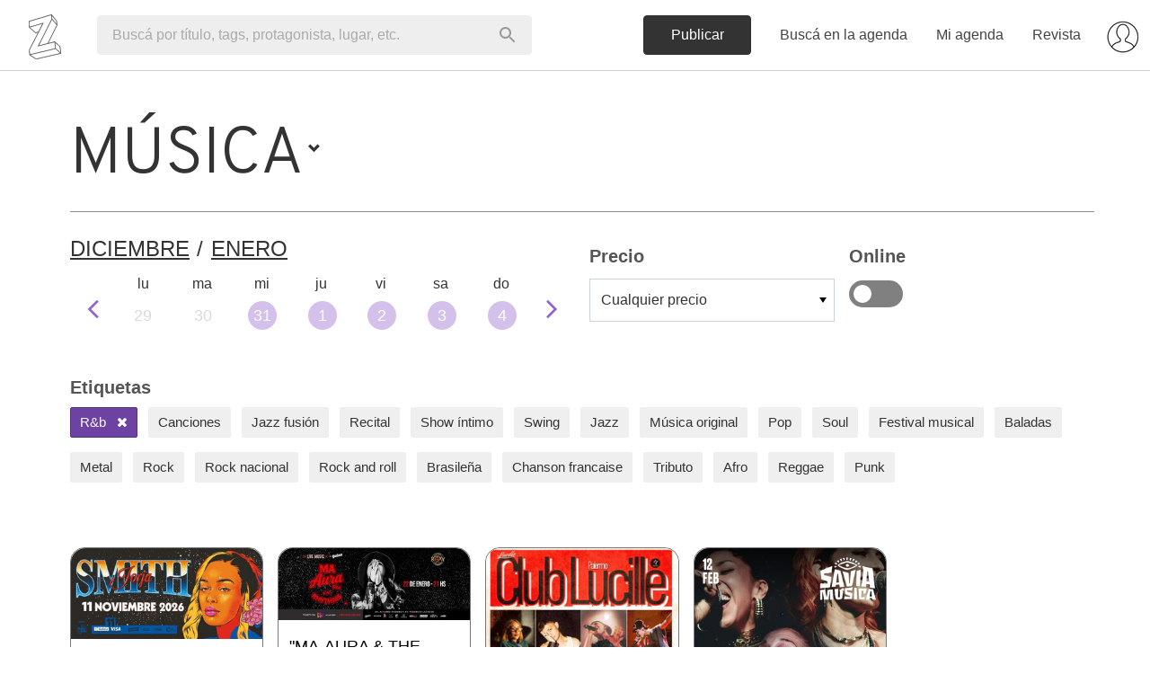

--- FILE ---
content_type: text/html; charset=utf-8
request_url: https://www.google.com/recaptcha/api2/aframe
body_size: 184
content:
<!DOCTYPE HTML><html><head><meta http-equiv="content-type" content="text/html; charset=UTF-8"></head><body><script nonce="_6_aJBxz1bd9CDVbOxKTTw">/** Anti-fraud and anti-abuse applications only. See google.com/recaptcha */ try{var clients={'sodar':'https://pagead2.googlesyndication.com/pagead/sodar?'};window.addEventListener("message",function(a){try{if(a.source===window.parent){var b=JSON.parse(a.data);var c=clients[b['id']];if(c){var d=document.createElement('img');d.src=c+b['params']+'&rc='+(localStorage.getItem("rc::a")?sessionStorage.getItem("rc::b"):"");window.document.body.appendChild(d);sessionStorage.setItem("rc::e",parseInt(sessionStorage.getItem("rc::e")||0)+1);localStorage.setItem("rc::h",'1767224496082');}}}catch(b){}});window.parent.postMessage("_grecaptcha_ready", "*");}catch(b){}</script></body></html>

--- FILE ---
content_type: application/javascript
request_url: https://www.zibilia.com/assets/weekly-slider_index-7bf85dad7f2eb6d013d46d8ac4d53d3cbe259a099e72209b57d67f9b761f345d.js
body_size: 17313
content:
var WeeklySlider=function(e){function t(n){if(i[n])return i[n].exports;var r=i[n]={exports:{},id:n,loaded:!1};return e[n].call(r.exports,r,r.exports,t),r.loaded=!0,r.exports}var i={};return t.m=e,t.c=i,t.p="/dist",t(0)}([function(e,t,i){"use strict";function n(e){return e&&e.__esModule?e:{"default":e}}Object.defineProperty(t,"__esModule",{value:!0}),i(40),i(41);var s=n(i(13));t["default"]=s["default"]},function(e){e.exports=React},function(e){"use strict";function i(e){if(null==e)throw new TypeError("Object.assign cannot be called with null or undefined");return Object(e)}function n(){try{if(!Object.assign)return!1;var e=new String("abc");if(e[5]="de","5"===Object.getOwnPropertyNames(e)[0])return!1;for(var t={},i=0;i<10;i++)t["_"+String.fromCharCode(i)]=i;if("0123456789"!==Object.getOwnPropertyNames(t).map(function(e){return t[e]}).join(""))return!1;var r={};return"abcdefghijklmnopqrst".split("").forEach(function(e){r[e]=e}),"abcdefghijklmnopqrst"===Object.keys(Object.assign({},r)).join("")}catch(e){return!1}}var r=Object.getOwnPropertySymbols,s=Object.prototype.hasOwnProperty,o=Object.prototype.propertyIsEnumerable;e.exports=n()?Object.assign:function(e){for(var n,a,l=i(e),c=1;c<arguments.length;c++){for(var d in n=Object(arguments[c]))s.call(n,d)&&(l[d]=n[d]);if(r){a=r(n);for(var u=0;u<a.length;u++)o.call(n,a[u])&&(l[a[u]]=n[a[u]])}}return l}},function(e){function i(){throw new Error("setTimeout has not been defined")}function n(){throw new Error("clearTimeout has not been defined")}function r(e){if(d===setTimeout)return setTimeout(e,0);if((d===i||!d)&&setTimeout)return d=setTimeout,setTimeout(e,0);try{return d(e,0)}catch(t){try{return d.call(null,e,0)}catch(t){return d.call(this,e,0)}}}function s(e){if(u===clearTimeout)return clearTimeout(e);if((u===n||!u)&&clearTimeout)return u=clearTimeout,clearTimeout(e);try{return u(e)}catch(t){try{return u.call(null,e)}catch(t){return u.call(this,e)}}}function o(){m&&h&&(m=!1,h.length?f=h.concat(f):y=-1,f.length&&a())}function a(){if(!m){var e=r(o);m=!0;for(var t=f.length;t;){for(h=f,f=[];++y<t;)h&&h[y].run();y=-1,t=f.length}h=null,m=!1,s(e)}}function l(e,t){this.fun=e,this.array=t}function c(){}var d,u,p=e.exports={};!function(){try{d="function"==typeof setTimeout?setTimeout:i}catch(e){d=i}try{u="function"==typeof clearTimeout?clearTimeout:n}catch(e){u=n}}();var h,f=[],m=!1,y=-1;p.nextTick=function(e){var t=new Array(arguments.length-1);if(arguments.length>1)for(var i=1;i<arguments.length;i++)t[i-1]=arguments[i];f.push(new l(e,t)),1!==f.length||m||r(a)},l.prototype.run=function(){this.fun.apply(null,this.array)},p.title="browser",p.browser=!0,p.env={},p.argv=[],p.version="",p.versions={},p.on=c,p.addListener=c,p.once=c,p.off=c,p.removeListener=c,p.removeAllListeners=c,p.emit=c,p.prependListener=c,p.prependOnceListener=c,p.listeners=function(){return[]},p.binding=function(){throw new Error("process.binding is not supported")},p.cwd=function(){return"/"},p.chdir=function(){throw new Error("process.chdir is not supported")},p.umask=function(){return 0}},function(e,t){var n,r;
/*!
	  Copyright (c) 2016 Jed Watson.
	  Licensed under the MIT License (MIT), see
	  http://jedwatson.github.io/classnames
	*/!function(){"use strict";function i(){for(var e=[],t=0;t<arguments.length;t++){var n=arguments[t];if(n){var r=typeof n;if("string"===r||"number"===r)e.push(n);else if(Array.isArray(n))e.push(i.apply(null,n));else if("object"===r)for(var o in n)s.call(n,o)&&n[o]&&e.push(o)}}return e.join(" ")}var s={}.hasOwnProperty;void 0!==e&&e.exports?e.exports=i:(n=[],void 0===(r=function(){return i}.apply(t,n))||(e.exports=r))}()},function(e,t,i){"use strict";function n(e){return e&&e.__esModule?e:{"default":e}}t.__esModule=!0;var r=Object.assign||function(e){for(var t=1;t<arguments.length;t++){var i=arguments[t];for(var n in i)Object.prototype.hasOwnProperty.call(i,n)&&(e[n]=i[n])}return e},o=n(i(1)),l=n(i(6)),c=i(10),u=n(i(2)),p={initialize:function(e){var t,i=l["default"].findDOMNode(this.list),n=o["default"].Children.count(e.children),r=this.getWidth(i),s=this.getWidth(l["default"].findDOMNode(this.track));if(e.vertical)t=this.getWidth(l["default"].findDOMNode(this));else{var a=e.centerMode&&2*parseInt(e.centerPadding);t=(this.getWidth(l["default"].findDOMNode(this))-a)/e.slidesToShow}var d=this.getHeight(i.querySelector('[data-index="0"]')),p=d*e.slidesToShow,h=e.rtl?n-1-e.initialSlide:e.initialSlide;this.setState({slideCount:n,slideWidth:t,listWidth:r,trackWidth:s,currentSlide:h,slideHeight:d,listHeight:p},function(){var t=(0,c.getTrackLeft)((0,u["default"])({slideIndex:this.state.currentSlide,trackRef:this.track},e,this.state)),i=(0,c.getTrackCSS)((0,u["default"])({left:t},e,this.state));this.setState({trackStyle:i}),this.autoPlay()})},update:function(e){var t,i=l["default"].findDOMNode(this.list),n=o["default"].Children.count(e.children),r=this.getWidth(i),s=this.getWidth(l["default"].findDOMNode(this.track));if(e.vertical)t=this.getWidth(l["default"].findDOMNode(this));else{var a=e.centerMode&&2*parseInt(e.centerPadding);t=(this.getWidth(l["default"].findDOMNode(this))-a)/e.slidesToShow}var d=this.getHeight(i.querySelector('[data-index="0"]')),p=d*e.slidesToShow;e.autoplay?this.pause():this.autoPlay(),this.setState({slideCount:n,slideWidth:t,listWidth:r,trackWidth:s,slideHeight:d,listHeight:p},function(){var t=(0,c.getTrackLeft)((0,u["default"])({slideIndex:this.state.currentSlide,trackRef:this.track},e,this.state)),i=(0,c.getTrackCSS)((0,u["default"])({left:t},e,this.state));this.setState({trackStyle:i})})},getWidth:function(e){return e.getBoundingClientRect().width||e.offsetWidth||0},getHeight:function(e){return e.getBoundingClientRect().height||e.offsetHeight||0},adaptHeight:function(){if(this.props.adaptiveHeight){var e='[data-index="'+this.state.currentSlide+'"]';if(this.list){var t=l["default"].findDOMNode(this.list);t.style.height=t.querySelector(e).offsetHeight+"px"}}},canGoNext:function(e){var t=!0;return e.infinite||(e.centerMode?e.currentSlide>=e.slideCount-1&&(t=!1):(e.slideCount<=e.slidesToShow||e.currentSlide>=e.slideCount-e.slidesToShow)&&(t=!1)),t},slideHandler:function(e){var t,i,n,r,s,o=this;if(!this.props.waitForAnimate||!this.state.animating){if(this.props.fade){if(i=this.state.currentSlide,!1===this.props.infinite&&(e<0||e>=this.state.slideCount))return;return t=e<0?e+this.state.slideCount:e>=this.state.slideCount?e-this.state.slideCount:e,this.props.lazyLoad&&this.state.lazyLoadedList.indexOf(t)<0&&this.setState({lazyLoadedList:this.state.lazyLoadedList.concat(t)}),s=function(){o.setState({animating:!1}),o.props.afterChange&&o.props.afterChange(t),delete o.animationEndCallback},this.setState({animating:!0,currentSlide:t},function(){this.animationEndCallback=setTimeout(s,this.props.speed)}),this.props.beforeChange&&this.props.beforeChange(this.state.currentSlide,t),void this.autoPlay()}if(i=(t=e)<0?!1===this.props.infinite?0:this.state.slideCount%this.props.slidesToScroll!=0?this.state.slideCount-this.state.slideCount%this.props.slidesToScroll:this.state.slideCount+t:t>=this.state.slideCount?!1===this.props.infinite?this.state.slideCount-this.props.slidesToShow:this.state.slideCount%this.props.slidesToScroll!=0?0:t-this.state.slideCount:t,n=(0,c.getTrackLeft)((0,u["default"])({slideIndex:t,trackRef:this.track},this.props,this.state)),r=(0,c.getTrackLeft)((0,u["default"])({slideIndex:i,trackRef:this.track},this.props,this.state)),!1===this.props.infinite&&(n=r),this.props.beforeChange&&this.props.beforeChange(this.state.currentSlide,i),this.props.lazyLoad){for(var a=!0,l=[],d=t;d<t+this.props.slidesToShow;d++)(a=a&&this.state.lazyLoadedList.indexOf(d)>=0)||l.push(d);a||this.setState({lazyLoadedList:this.state.lazyLoadedList.concat(l)})}if(!1===this.props.useCSS)this.setState({currentSlide:i,trackStyle:(0,c.getTrackCSS)((0,u["default"])({left:r},this.props,this.state))},function(){this.props.afterChange&&this.props.afterChange(i)});else{var p={animating:!1,currentSlide:i,trackStyle:(0,c.getTrackCSS)((0,u["default"])({left:r},this.props,this.state)),swipeLeft:null};s=function(){o.setState(p),o.props.afterChange&&o.props.afterChange(i),delete o.animationEndCallback},this.setState({animating:!0,currentSlide:i,trackStyle:(0,c.getTrackAnimateCSS)((0,u["default"])({left:n},this.props,this.state))},function(){this.animationEndCallback=setTimeout(s,this.props.speed)})}this.autoPlay()}},swipeDirection:function(e){var t,i,n,r;return t=e.startX-e.curX,i=e.startY-e.curY,n=Math.atan2(i,t),(r=Math.round(180*n/Math.PI))<0&&(r=360-Math.abs(r)),r<=45&&r>=0||r<=360&&r>=315?!1===this.props.rtl?"left":"right":r>=135&&r<=225?!1===this.props.rtl?"right":"left":!0===this.props.verticalSwiping?r>=35&&r<=135?"down":"up":"vertical"},play:function(){var e;if(!this.state.mounted)return!1;if(this.props.rtl)e=this.state.currentSlide-this.props.slidesToScroll;else{if(!this.canGoNext(r({},this.props,this.state)))return!1;e=this.state.currentSlide+this.props.slidesToScroll}this.slideHandler(e)},autoPlay:function(){this.state.autoPlayTimer&&clearTimeout(this.state.autoPlayTimer),this.props.autoplay&&this.setState({autoPlayTimer:setTimeout(this.play,this.props.autoplaySpeed)})},pause:function(){this.state.autoPlayTimer&&(clearTimeout(this.state.autoPlayTimer),this.setState({autoPlayTimer:null}))}};t["default"]=p},function(e){e.exports=ReactDOM},function(e){e.exports=function(){var e=[];return e.toString=function(){for(var e=[],t=0;t<this.length;t++){var i=this[t];i[2]?e.push("@media "+i[2]+"{"+i[1]+"}"):e.push(i[1])}return e.join("")},e.i=function(t,i){"string"==typeof t&&(t=[[null,t,""]]);for(var n={},r=0;r<this.length;r++){var s=this[r][0];"number"==typeof s&&(n[s]=!0)}for(r=0;r<t.length;r++){var o=t[r];"number"==typeof o[0]&&n[o[0]]||(i&&!o[2]?o[2]=i:i&&(o[2]="("+o[2]+") and ("+i+")"),e.push(o))}},e}},function(e){function i(e,t){for(var n=0,r=e.length;n<r&&!1!==t(e[n],n);n++);}function n(e){return"[object Array]"===Object.prototype.toString.apply(e)}function r(e){return"function"==typeof e}e.exports={isFunction:r,isArray:n,each:i}},function(e,t,i){"use strict";function n(e){return e&&e.__esModule?e:{"default":e}}var s=n(i(1)),o={className:"",accessibility:!0,adaptiveHeight:!1,arrows:!0,autoplay:!1,autoplaySpeed:3e3,centerMode:!1,centerPadding:"50px",cssEase:"ease",customPaging:function(e){return s["default"].createElement("button",null,e+1)},dots:!1,dotsClass:"slick-dots",draggable:!0,easing:"linear",edgeFriction:.35,fade:!1,focusOnSelect:!1,infinite:!0,initialSlide:0,lazyLoad:!1,pauseOnHover:!0,responsive:null,rtl:!1,slide:"div",slidesToShow:1,slidesToScroll:1,speed:500,swipe:!0,swipeToSlide:!1,touchMove:!0,touchThreshold:5,useCSS:!0,variableWidth:!1,vertical:!1,waitForAnimate:!0,afterChange:null,beforeChange:null,edgeEvent:null,init:null,swipeEvent:null,nextArrow:null,prevArrow:null};e.exports=o},function(e,t,i){"use strict";function n(e){return e&&e.__esModule?e:{"default":e}}t.__esModule=!0,t.getTrackLeft=t.getTrackAnimateCSS=t.getTrackCSS=void 0;var s=n(i(6)),a=n(i(2)),l=function(e,t){return t.reduce(function(t,i){return t&&e.hasOwnProperty(i)},!0)?null:console.error("Keys Missing",e)},c=t.getTrackCSS=function(e){l(e,["left","variableWidth","slideCount","slidesToShow","slideWidth"]);var t,i,n=e.slideCount+2*e.slidesToShow;e.vertical?i=n*e.slideHeight:t=e.variableWidth?(e.slideCount+2*e.slidesToShow)*e.slideWidth:e.centerMode?(e.slideCount+2*(e.slidesToShow+1))*e.slideWidth:(e.slideCount+2*e.slidesToShow)*e.slideWidth;var r={opacity:1,WebkitTransform:e.vertical?"translate3d(0px, "+e.left+"px, 0px)":"translate3d("+e.left+"px, 0px, 0px)",transform:e.vertical?"translate3d(0px, "+e.left+"px, 0px)":"translate3d("+e.left+"px, 0px, 0px)",transition:"",WebkitTransition:"",msTransform:e.vertical?"translateY("+e.left+"px)":"translateX("+e.left+"px)"};return t&&(0,a["default"])(r,{width:t}),i&&(0,a["default"])(r,{height:i}),window&&!window.addEventListener&&window.attachEvent&&(e.vertical?r.marginTop=e.left+"px":r.marginLeft=e.left+"px"),r};t.getTrackAnimateCSS=function(e){l(e,["left","variableWidth","slideCount","slidesToShow","slideWidth","speed","cssEase"]);var t=c(e);return t.WebkitTransition="-webkit-transform "+e.speed+"ms "+e.cssEase,t.transition="transform "+e.speed+"ms "+e.cssEase,t},t.getTrackLeft=function(e){l(e,["slideIndex","trackRef","infinite","centerMode","slideCount","slidesToShow","slidesToScroll","slideWidth","listWidth","variableWidth","slideHeight"]);var t,i,a,n=0,r=0;if(e.fade)return 0;if(e.infinite)e.slideCount>=e.slidesToShow&&(n=e.slideWidth*e.slidesToShow*-1,r=e.slideHeight*e.slidesToShow*-1),e.slideCount%e.slidesToScroll!=0&&e.slideIndex+e.slidesToScroll>e.slideCount&&e.slideCount>e.slidesToShow&&(e.slideIndex>e.slideCount?(n=(e.slidesToShow-(e.slideIndex-e.slideCount))*e.slideWidth*-1,r=(e.slidesToShow-(e.slideIndex-e.slideCount))*e.slideHeight*-1):(n=e.slideCount%e.slidesToScroll*e.slideWidth*-1,r=e.slideCount%e.slidesToScroll*e.slideHeight*-1));else if(e.slideCount%e.slidesToScroll!=0&&e.slideIndex+e.slidesToScroll>e.slideCount&&e.slideCount>e.slidesToShow){n=(e.slidesToShow-e.slideCount%e.slidesToScroll)*e.slideWidth}(e.centerMode&&(e.infinite?n+=e.slideWidth*Math.floor(e.slidesToShow/2):n=e.slideWidth*Math.floor(e.slidesToShow/2)),t=e.vertical?e.slideIndex*e.slideHeight*-1+r:e.slideIndex*e.slideWidth*-1+n,!0===e.variableWidth)&&(e.slideCount<=e.slidesToShow||!1===e.infinite?i=s["default"].findDOMNode(e.trackRef).childNodes[e.slideIndex]:(a=e.slideIndex+e.slidesToShow,i=s["default"].findDOMNode(e.trackRef).childNodes[a]),t=i?-1*i.offsetLeft:0,!0===e.centerMode&&((i=!1===e.infinite?s["default"].findDOMNode(e.trackRef).children[e.slideIndex]:s["default"].findDOMNode(e.trackRef).children[e.slideIndex+e.slidesToShow+1])&&(t=-1*i.offsetLeft+(e.listWidth-i.offsetWidth)/2)));return t}},function(e){function n(e,t){for(var i=0;i<e.length;i++){var n=e[i],r=h[n.id];if(r){r.refs++;for(var s=0;s<r.parts.length;s++)r.parts[s](n.parts[s]);for(;s<n.parts.length;s++)r.parts.push(c(n.parts[s],t))}else{var o=[];for(s=0;s<n.parts.length;s++)o.push(c(n.parts[s],t));h[n.id]={id:n.id,refs:1,parts:o}}}}function r(e){for(var t=[],i={},n=0;n<e.length;n++){var r=e[n],s=r[0],c={css:r[1],media:r[2],sourceMap:r[3]};i[s]?i[s].parts.push(c):t.push(i[s]={id:s,parts:[c]})}return t}function s(e,t){var i=y(),n=S[S.length-1];if("top"===e.insertAt)n?n.nextSibling?i.insertBefore(t,n.nextSibling):i.appendChild(t):i.insertBefore(t,i.firstChild),S.push(t);else{if("bottom"!==e.insertAt)throw new Error("Invalid value for parameter 'insertAt'. Must be 'top' or 'bottom'.");i.appendChild(t)}}function o(e){e.parentNode.removeChild(e);var t=S.indexOf(e);t>=0&&S.splice(t,1)}function a(e){var t=document.createElement("style");return t.type="text/css",s(e,t),t}function l(e){var t=document.createElement("link");return t.rel="stylesheet",s(e,t),t}function c(e,t){var i,n,r;if(t.singleton){var s=g++;i=v||(v=a(t)),n=d.bind(null,i,s,!1),r=d.bind(null,i,s,!0)}else e.sourceMap&&"function"==typeof URL&&"function"==typeof URL.createObjectURL&&"function"==typeof URL.revokeObjectURL&&"function"==typeof Blob&&"function"==typeof btoa?(i=l(t),n=p.bind(null,i),r=function(){o(i),i.href&&URL.revokeObjectURL(i.href)}):(i=a(t),n=u.bind(null,i),r=function(){o(i)});return n(e),function(t){if(t){if(t.css===e.css&&t.media===e.media&&t.sourceMap===e.sourceMap)return;n(e=t)}else r()}}function d(e,t,i,n){var r=i?"":n.css;if(e.styleSheet)e.styleSheet.cssText=w(t,r);else{var s=document.createTextNode(r),o=e.childNodes;o[t]&&e.removeChild(o[t]),o.length?e.insertBefore(s,o[t]):e.appendChild(s)}}function u(e,t){var i=t.css,n=t.media;if(n&&e.setAttribute("media",n),e.styleSheet)e.styleSheet.cssText=i;else{for(;e.firstChild;)e.removeChild(e.firstChild);e.appendChild(document.createTextNode(i))}}function p(e,t){var i=t.css,n=t.sourceMap;n&&(i+="\n/*# sourceMappingURL=data:application/json;base64,"+btoa(unescape(encodeURIComponent(JSON.stringify(n))))+" */");var r=new Blob([i],{type:"text/css"}),s=e.href;e.href=URL.createObjectURL(r),s&&URL.revokeObjectURL(s)}var h={},f=function(e){var t;return function(){return void 0===t&&(t=e.apply(this,arguments)),t}},m=f(function(){return/msie [6-9]\b/.test(self.navigator.userAgent.toLowerCase())}),y=f(function(){return document.head||document.getElementsByTagName("head")[0]}),v=null,g=0,S=[];e.exports=function(e,t){"undefined"==typeof(t=t||{}).singleton&&(t.singleton=m()),"undefined"==typeof t.insertAt&&(t.insertAt="bottom");var i=r(e);return n(i,t),function(e){for(var s=[],o=0;o<i.length;o++){var a=i[o];(l=h[a.id]).refs--,s.push(l)}e&&n(r(e),t);for(o=0;o<s.length;o++){var l;if(0===(l=s[o]).refs){for(var d=0;d<l.parts.length;d++)l.parts[d]();delete h[l.id]}}}};var w=function(){var e=[];return function(t,i){return e[t]=i,e.filter(Boolean).join("\n")}}()},function(e,t,i){"use strict";function n(e){e instanceof Date?this.start=r(e).startOf("day"):arguments.length?this.start=r().isoWeek(e).startOf("isoweek"):this.start=r().isoWeek(r().isoWeek()).startOf("isoweek"),this.curWeek=this.start.isoWeek()}var r=i(42);n.prototype.getDates=function(){for(var e=[],t=0;t<7;t++){var i=this.start.clone();e.push(i.add(t,"day").toDate())}return e},n.prototype.getMonths=function(){var e=this.getDates(),t=e[0],i=e[6],n=[t.getMonth(),i.getMonth()];return n.filter(function(e,t){return n.indexOf(e)==t})},n.prototype.nextWeek=function(){return new n(this.start.isoWeek()+1)},n.prototype.prevWeek=function(){return new n(this.start.isoWeek()-1)},e.exports=n},function(e,t,i){"use strict";function n(e){return e&&e.__esModule?e:{"default":e}}function r(e,t){if(!(e instanceof t))throw new TypeError("Cannot call a class as a function")}function s(e,t){if(!e)throw new ReferenceError("this hasn't been initialised - super() hasn't been called");return!t||"object"!=typeof t&&"function"!=typeof t?e:t}function o(e,t){if("function"!=typeof t&&null!==t)throw new TypeError("Super expression must either be null or a function, not "+typeof t);e.prototype=Object.create(t&&t.prototype,{constructor:{value:e,enumerable:!1,writable:!0,configurable:!0}}),t&&(Object.setPrototypeOf?Object.setPrototypeOf(e,t):e.__proto__=t)}Object.defineProperty(t,"__esModule",{value:!0});var a=Object.assign||function(e){for(var t=1;t<arguments.length;t++){var i=arguments[t];for(var n in i)Object.prototype.hasOwnProperty.call(i,n)&&(e[n]=i[n])}return e},l=function(){function e(e,t){for(var i=0;i<t.length;i++){var n=t[i];n.enumerable=n.enumerable||!1,n.configurable=!0,"value"in n&&(n.writable=!0),Object.defineProperty(e,n.key,n)}}return function(t,i,n){return i&&e(t.prototype,i),n&&e(t,n),t}}(),c=i(1),d=n(c),p=n(i(32)),f=n(i(12)),y=n(i(15)),g=n(i(29)),S=d["default"].createClass({displayName:"NextArrow",render:function(){return d["default"].createElement("span",null)}}),w=d["default"].createClass({displayName:"PrevArrow",render:function(){return d["default"].createElement("span",null)}}),b=function(){function t(e){r(this,t);var i=s(this,(t.__proto__||Object.getPrototypeOf(t)).call(this,e));i.mode=i.props.mode||"links",i.monthLayout=i.props.monthLayout||"below",i.selectedDate=""===i.props.selectedDate||"undefined"==typeof i.props.selectedDate?null:i.props.selectedDate,i.categoryName=""===i.props.categoryName||"undefined"==typeof i.props.categoryName?null:i.props.categoryName,i.categoryId=""===i.props.categoryId||"undefined"==typeof i.props.categoryId?null:i.props.categoryId,i.price=""===i.props.price||"undefined"==typeof i.props.price?null:i.props.price,i.online=""===i.props.online||"undefined"==typeof i.props.online?null:i.props.online,i.searchContext=""===i.props.searchContext||"undefined"==typeof i.props.searchContext?null:i.props.searchContext;var n=moment().isoWeek(),o=[];if(i.selectedDate)var a=moment(i.selectedDate).isoWeek(),l=moment(i.selectedDate).format();else{a=n;l=null}for(var c=a-n,d=0;d<52;d++){var u=new f["default"](n+d);o=o.concat(u.getDates())}return i.state={slides:o,initialWeek:c,curWeek:a,curSlide:0,selectedDate:l},i.next=i.next.bind(i),i.previous=i.previous.bind(i),i.getSlideUrl=i.getSlideUrl.bind(i),i.selectDay=i.selectDay.bind(i),i}return o(t,c.Component),l(t,[{key:"selectDay",value:function(e){var t=this,i=this.mode;return function(n){"form"==i&&n.preventDefault(),t.setState({selectedDate:moment(e).format()})}}},{key:"getSlideUrl",value:function(e){if("form"===this.mode)return"#";var t={};return moment(e).isSame(this.selectedDate,"day")||(t.date=moment(e).format("YYYY-MM-DD")),this.categoryName?t.category=this.categoryName:this.categoryId?t.category_id=this.categoryId:t.category="all",this.price&&(t.price=this.price),this.online&&(t.online=this.online),this.searchContext&&(t.search_context=this.searchContext),"/bue?"+g["default"].stringify(t)}},{key:"next",value:function(e){e.preventDefault(),this.refs.slider.slickNext()}},{key:"previous",value:function(e){e.preventDefault(),this.state.curSlide>0&&this.refs.slider.slickPrev()}},{key:"render",value:function(){for(var e=this,t=this.state.curWeek,i=new f["default"](this.state.curWeek),n={dots:!1,infinite:!1,speed:500,slidesToShow:7,slidesToScroll:7,nextArrow:d["default"].createElement(S,null),prevArrow:d["default"].createElement(w,null),initialSlide:7*this.state.initialWeek,afterChange:function(i){e.state.curSlide>i?--t:++t,e.setState({curWeek:t,curSlide:i})}},r=["Do","Lu","Ma","Mi","Ju","Vi","Sa"],s=r.slice(1).concat(r[0]),o=new Date,l=new Date(o.getFullYear(),o.getMonth(),o.getDate()),c=this.state.slides[0].getMonth(),u=[],h=0,m=this.state.slides.length;h<m;h++){var v,g=this.state.slides[h];if(g>=l){var b=(0,y["default"])({future:!0,"end-month":c!=g.getMonth(),today:moment(g).isSame(moment(l)),"selected-date":moment(g).isSame(moment(this.state.selectedDate),"day"),"implicit-selected-date":moment(g).isSameOrAfter(moment(l))&&null==this.state.selectedDate});v=d["default"].createElement("a",{key:g.valueOf(),href:this.getSlideUrl(g),onClick:this.selectDay(moment(g).format()),className:b},d["default"].createElement("span",null,g.getDate()),d["default"].createElement("i",{className:"fa fa-close"}))}else v=d["default"].createElement("a",{className:"past",key:g.valueOf()},d["default"].createElement("span",null,g.getDate()));u.push(v),c=g.getMonth()}return d["default"].createElement("div",{className:"weekly-slider"},"top"==this.props.monthLayout?d["default"].createElement(k,{months:i.getMonths()}):"",d["default"].createElement("div",null,d["default"].createElement("div",{className:"row"},d["default"].createElement("div",{className:"col-xs-1"}),d["default"].createElement("div",{className:"col-xs-10"},d["default"].createElement("table",null,d["default"].createElement("tbody",null,d["default"].createElement("tr",null,s.map(function(e){return d["default"].createElement("td",{className:"day-names",key:e},e)}))))),d["default"].createElement("div",{className:"col-xs-1"})),d["default"].createElement("div",{className:"row"},d["default"].createElement("div",{className:"col-xs-1 tar"},d["default"].createElement("a",{href:"#",onClick:this.previous,className:"h2 arrow"},d["default"].createElement("i",{className:"fa fa-angle-left"}))),d["default"].createElement("div",{className:"col-xs-10"},d["default"].createElement("div",{className:"days"},d["default"].createElement(p["default"],a({ref:"slider"},n),u))),d["default"].createElement("div",{className:"col-xs-1 tal"},d["default"].createElement("a",{href:"#",onClick:this.next,className:"h2 arrow"},d["default"].createElement("i",{className:"fa fa-angle-right"}))))),"form"==this.mode?d["default"].createElement("div",null,d["default"].createElement("input",{type:"hidden",name:"date",value:moment(this.state.selectedDate).format("YYYY-MM-DD")}),d["default"].createElement("input",{type:"hidden",name:"search_context",value:this.searchContext})):"","bottom"==this.props.monthLayout?d["default"].createElement("div",{className:"month-at-bottom"},d["default"].createElement(k,{months:i.getMonths()})):"")}}]),t}();t["default"]=b;var k=function(){function t(e){r(this,t);var i=s(this,(t.__proto__||Object.getPrototypeOf(t)).call(this,e));return i.monthStrings=["enero","febrero","marzo","abril","mayo","junio","julio","agosto","septiembre","octubre","noviembre","diciembre"],i}return o(t,d["default"].Component),l(t,[{key:"render",value:function(){var e=this.props.months.map(function(e){return this.monthStrings[e]}.bind(this));return d["default"].createElement("h3",{className:"month-name"},d["default"].createElement("div",null,e.length>1?d["default"].createElement("div",null,d["default"].createElement("span",null,e[0]),"/",d["default"].createElement("span",null,e[1])):d["default"].createElement("span",null,e[0])))}}]),t}()},function(e){var i=!("undefined"==typeof window||!window.document||!window.document.createElement);e.exports=i},function(e,t){var n,r;
/*!
	  Copyright (c) 2016 Jed Watson.
	  Licensed under the MIT License (MIT), see
	  http://jedwatson.github.io/classnames
	*/!function(){"use strict";function i(){for(var e=[],t=0;t<arguments.length;t++){var n=arguments[t];if(n){var r=typeof n;if("string"===r||"number"===r)e.push(this&&this[n]||n);else if(Array.isArray(n))e.push(i.apply(this,n));else if("object"===r)for(var o in n)s.call(n,o)&&n[o]&&e.push(this&&this[o]||o)}}return e.join(" ")}var s={}.hasOwnProperty;void 0!==e&&e.exports?e.exports=i:(n=[],void 0===(r=function(){return i}.apply(t,n))||(e.exports=r))}()},function(e,t,i){(function(t){"use strict";function n(e){return e}function r(e,i,r){function u(e,i,n){for(var r in i)i.hasOwnProperty(r)&&"production"!==t.env.NODE_ENV&&l("function"==typeof i[r],"%s: %s type `%s` is invalid; it must be a function, usually from React.PropTypes.",e.displayName||"ReactClass",c[n],r)}function p(e,t){var i=k.hasOwnProperty(t)?k[t]:null;C.hasOwnProperty(t)&&a("OVERRIDE_BASE"===i,"ReactClassInterface: You are attempting to override `%s` from your class specification. Ensure that your method names do not overlap with React methods.",t),e&&a("DEFINE_MANY"===i||"DEFINE_MANY_MERGED"===i,"ReactClassInterface: You are attempting to define `%s` on your component more than once. This conflict may be due to a mixin.",t)}function h(e,n){if(n){a("function"!=typeof n,"ReactClass: You're attempting to use a component class or function as a mixin. Instead, just use a regular object."),a(!i(n),"ReactClass: You're attempting to use a component as a mixin. Instead, just use a regular object.");var r=e.prototype,s=r.__reactAutoBindPairs;for(var o in n.hasOwnProperty(d)&&x.mixins(e,n.mixins),n)if(n.hasOwnProperty(o)&&o!==d){var c=n[o],u=r.hasOwnProperty(o);if(p(u,o),x.hasOwnProperty(o))x[o](e,c);else{var h=k.hasOwnProperty(o);if("function"==typeof c&&!h&&!u&&!1!==n.autobind)s.push(o,c),r[o]=c;else if(u){var g=k[o];a(h&&("DEFINE_MANY_MERGED"===g||"DEFINE_MANY"===g),"ReactClass: Unexpected spec policy %s for key %s when mixing in component specs.",g,o),"DEFINE_MANY_MERGED"===g?r[o]=y(r[o],c):"DEFINE_MANY"===g&&(r[o]=v(r[o],c))}else r[o]=c,"production"!==t.env.NODE_ENV&&"function"==typeof c&&n.displayName&&(r[o].displayName=n.displayName+"_"+o)}}}else if("production"!==t.env.NODE_ENV){var S=typeof n,w="object"===S&&null!==n;"production"!==t.env.NODE_ENV&&l(w,"%s: You're attempting to include a mixin that is either null or not an object. Check the mixins included by the component, as well as any mixins they include themselves. Expected object but got %s.",e.displayName||"ReactClass",null===n?null:S)}}function f(e,t){if(t)for(var i in t){var n=t[i];if(t.hasOwnProperty(i)){if(a(!(i in x),'ReactClass: You are attempting to define a reserved property, `%s`, that shouldn\'t be on the "statics" key. Define it as an instance property instead; it will still be accessible on the constructor.',i),i in e){var o=E.hasOwnProperty(i)?E[i]:null;return a("DEFINE_MANY_MERGED"===o,"ReactClass: You are attempting to define `%s` on your component more than once. This conflict may be due to a mixin.",i),void(e[i]=y(e[i],n))}e[i]=n}}}function m(e,t){for(var i in a(e&&t&&"object"==typeof e&&"object"==typeof t,"mergeIntoWithNoDuplicateKeys(): Cannot merge non-objects."),t)t.hasOwnProperty(i)&&(a(void 0===e[i],"mergeIntoWithNoDuplicateKeys(): Tried to merge two objects with the same key: `%s`. This conflict may be due to a mixin; in particular, this may be caused by two getInitialState() or getDefaultProps() methods returning objects with clashing keys.",i),e[i]=t[i]);return e}function y(e,t){return function(){var i=e.apply(this,arguments),n=t.apply(this,arguments);if(null==i)return n;if(null==n)return i;var r={};return m(r,i),m(r,n),r}}function v(e,t){return function(){e.apply(this,arguments),t.apply(this,arguments)}}function g(e,i){var n=i.bind(e);if("production"!==t.env.NODE_ENV){n.__reactBoundContext=e,n.__reactBoundMethod=i,n.__reactBoundArguments=null;var r=e.constructor.displayName,s=n.bind;n.bind=function(o){for(var a=arguments.length,c=Array(a>1?a-1:0),d=1;d<a;d++)c[d-1]=arguments[d];if(o!==e&&null!==o)"production"!==t.env.NODE_ENV&&l(!1,"bind(): React component methods may only be bound to the component instance. See %s",r);else if(!c.length)return"production"!==t.env.NODE_ENV&&l(!1,"bind(): You are binding a component method to the component. React does this for you automatically in a high-performance way, so you can safely remove this call. See %s",r),n;var u=s.apply(n,arguments);return u.__reactBoundContext=e,u.__reactBoundMethod=i,u.__reactBoundArguments=c,u}}return n}function S(e){for(var t=e.__reactAutoBindPairs,i=0;i<t.length;i+=2){var n=t[i],r=t[i+1];e[n]=g(e,r)}}function w(e){var i=n(function(e,n,s){"production"!==t.env.NODE_ENV&&l(this instanceof i,"Something is calling a React component directly. Use a factory or JSX instead. See: https://fb.me/react-legacyfactory"),this.__reactAutoBindPairs.length&&S(this),this.props=e,this.context=n,this.refs=o,this.updater=s||r,this.state=null;var c=this.getInitialState?this.getInitialState():null;"production"!==t.env.NODE_ENV&&void 0===c&&this.getInitialState._isMockFunction&&(c=null),a("object"==typeof c&&!Array.isArray(c),"%s.getInitialState(): must return an object or null",i.displayName||"ReactCompositeComponent"),this.state=c});for(var s in i.prototype=new _,i.prototype.constructor=i,i.prototype.__reactAutoBindPairs=[],b.forEach(h.bind(null,i)),h(i,T),h(i,e),h(i,N),i.getDefaultProps&&(i.defaultProps=i.getDefaultProps()),"production"!==t.env.NODE_ENV&&(i.getDefaultProps&&(i.getDefaultProps.isReactClassApproved={}),i.prototype.getInitialState&&(i.prototype.getInitialState.isReactClassApproved={})),a(i.prototype.render,"createClass(...): Class specification must implement a `render` method."),"production"!==t.env.NODE_ENV&&(l(!i.prototype.componentShouldUpdate,"%s has a method called componentShouldUpdate(). Did you mean shouldComponentUpdate()? The name is phrased as a question because the function is expected to return a value.",e.displayName||"A component"),l(!i.prototype.componentWillRecieveProps,"%s has a method called componentWillRecieveProps(). Did you mean componentWillReceiveProps()?",e.displayName||"A component"),l(!i.prototype.UNSAFE_componentWillRecieveProps,"%s has a method called UNSAFE_componentWillRecieveProps(). Did you mean UNSAFE_componentWillReceiveProps()?",e.displayName||"A component")),k)i.prototype[s]||(i.prototype[s]=null);return i}var b=[],k={mixins:"DEFINE_MANY",statics:"DEFINE_MANY",propTypes:"DEFINE_MANY",contextTypes:"DEFINE_MANY",childContextTypes:"DEFINE_MANY",getDefaultProps:"DEFINE_MANY_MERGED",getInitialState:"DEFINE_MANY_MERGED",getChildContext:"DEFINE_MANY_MERGED",render:"DEFINE_ONCE",componentWillMount:"DEFINE_MANY",componentDidMount:"DEFINE_MANY",componentWillReceiveProps:"DEFINE_MANY",shouldComponentUpdate:"DEFINE_ONCE",componentWillUpdate:"DEFINE_MANY",componentDidUpdate:"DEFINE_MANY",componentWillUnmount:"DEFINE_MANY",UNSAFE_componentWillMount:"DEFINE_MANY",UNSAFE_componentWillReceiveProps:"DEFINE_MANY",UNSAFE_componentWillUpdate:"DEFINE_MANY",updateComponent:"OVERRIDE_BASE"},E={getDerivedStateFromProps:"DEFINE_MANY_MERGED"},x={displayName:function(e,t){e.displayName=t},mixins:function(e,t){if(t)for(var i=0;i<t.length;i++)h(e,t[i])},childContextTypes:function(e,i){"production"!==t.env.NODE_ENV&&u(e,i,"childContext"),e.childContextTypes=s({},e.childContextTypes,i)},contextTypes:function(e,i){"production"!==t.env.NODE_ENV&&u(e,i,"context"),e.contextTypes=s({},e.contextTypes,i)},getDefaultProps:function(e,t){e.getDefaultProps?e.getDefaultProps=y(e.getDefaultProps,t):e.getDefaultProps=t},propTypes:function(e,i){"production"!==t.env.NODE_ENV&&u(e,i,"prop"),e.propTypes=s({},e.propTypes,i)},statics:function(e,t){f(e,t)},autobind:function(){}},T={componentDidMount:function(){this.__isMounted=!0}},N={componentWillUnmount:function(){this.__isMounted=!1}},C={replaceState:function(e,t){this.updater.enqueueReplaceState(this,e,t)},isMounted:function(){return"production"!==t.env.NODE_ENV&&(l(this.__didWarnIsMounted,"%s: isMounted is deprecated. Instead, make sure to clean up subscriptions and pending requests in componentWillUnmount to prevent memory leaks.",this.constructor&&this.constructor.displayName||this.name||"Component"),this.__didWarnIsMounted=!0),!!this.__isMounted}},_=function(){};return s(_.prototype,e.prototype,C),w}var s=i(2),o=i(25),a=i(26);if("production"!==t.env.NODE_ENV)var l=i(27);var c,d="mixins";c="production"!==t.env.NODE_ENV?{prop:"prop",context:"context",childContext:"child context"}:{},e.exports=r}).call(t,i(3))},function(e,t,i){"use strict";var n=i(1),r=i(16);if(void 0===n)throw Error("create-react-class could not find the React object. If you are using script tags, make sure that React is being loaded before create-react-class.");var s=(new n.Component).updater;e.exports=r(n.Component,n.isValidElement,s)},function(e,t,i){(e.exports=i(7)()).push([e.id,'.slick-slider{box-sizing:border-box;-webkit-user-select:none;-moz-user-select:none;-ms-user-select:none;user-select:none;-webkit-touch-callout:none;-khtml-user-select:none;-ms-touch-action:pan-y;touch-action:pan-y;-webkit-tap-highlight-color:transparent}.slick-list,.slick-slider{position:relative;display:block}.slick-list{overflow:hidden;margin:0;padding:0}.slick-list:focus{outline:none}.slick-list.dragging{cursor:pointer;cursor:hand}.slick-slider .slick-list,.slick-slider .slick-track{-webkit-transform:translateZ(0);-moz-transform:translateZ(0);-ms-transform:translateZ(0);-o-transform:translateZ(0);transform:translateZ(0)}.slick-track{position:relative;top:0;left:0;display:block;margin-left:auto;margin-right:auto}.slick-track:after,.slick-track:before{display:table;content:""}.slick-track:after{clear:both}.slick-loading .slick-track{visibility:hidden}.slick-slide{display:none;float:left;height:100%;min-height:1px}[dir=rtl] .slick-slide{float:right}.slick-slide img{display:block}.slick-slide.slick-loading img{display:none}.slick-slide.dragging img{pointer-events:none}.slick-initialized .slick-slide{display:block}.slick-loading .slick-slide{visibility:hidden}.slick-vertical .slick-slide{display:block;height:auto;border:1px solid transparent}.slick-arrow.slick-hidden{display:none}',""])},function(e,t,i){(e.exports=i(7)()).push([e.id,".weekly-slider .slick-slide{height:20px;text-align:center;padding-top:1px}.weekly-slider table{width:100%}.weekly-slider table td{text-align:center;width:14.28571%}.weekly-slider .slick-next:before,.weekly-slider .slick-prev:before{content:none}.WeeklySlider table{width:100%}.WeeklySlider table td{width:14.28571%;width:43.4866px}.WeeklySlider .arrow{color:#9263cd;position:relative;top:-16px}.WeeklySlider .day-names{text-align:center;color:#333;padding:8px 0;text-transform:lowercase}.WeeklySlider .days a{text-align:center;height:36px;padding-top:4px;position:relative}.WeeklySlider .days a:hover{text-decoration:none}.WeeklySlider .days a span{color:#777;font-size:18px;font-weight:200;line-height:32px;height:32px;width:32px;display:inline-block;border-radius:50%;padding-top:0;margin-top:-4px}.WeeklySlider .days i{display:none;position:relative;top:-24px;color:#fff}.WeeklySlider .days a.past:hover span{background:#fff;color:#dadada}.WeeklySlider .days a.past span{background-color:#fff;color:#dadada}.WeeklySlider .days a.future.today:hover span,.WeeklySlider .days a.future:hover span{background-color:#9263cd;color:#fff}.WeeklySlider .days a.future.today span{background-color:#777;color:#fff}.WeeklySlider .days a.selected-date span,.WeeklySlider .days a.today.selected-date span{background-color:#9263cd;color:#fff}.WeeklySlider .days a.selected-date:hover span,.WeeklySlider .days a.today.selected-date:hover span{color:#9263cd}.WeeklySlider .days a.selected-date:hover i,.WeeklySlider .days a.today.selected-date:hover i{display:block}.WeeklySlider .days a.implicit-selected-date span,.WeeklySlider .days a.today.implicit-selected-date span{background-color:#d3c0eb;color:#fff}.WeeklySlider .month-name{color:#333;margin:0 0 4px;text-transform:uppercase}.WeeklySlider .month-name span{margin-right:8px;text-decoration:underline}.WeeklySlider .month-name span+span{border-left:1px solid #fefdff;margin-left:8px}.WeeklySlider .month-at-bottom .month-name{background-color:#eee;padding:8px;font-size:16px;text-align:center;text-transform:none}.WeeklySlider .month-at-bottom .month-name span{text-decoration:none}",""])},function(e,t,i){function n(e,t){this.query=e,this.isUnconditional=t,this.handlers=[],this.mql=window.matchMedia(e);var i=this;this.listener=function(e){i.mql=e.currentTarget||e,i.assess()},this.mql.addListener(this.listener)}var r=i(22),s=i(8).each;n.prototype={constuctor:n,addHandler:function(e){var t=new r(e);this.handlers.push(t),this.matches()&&t.on()},removeHandler:function(e){var t=this.handlers;s(t,function(i,n){if(i.equals(e))return i.destroy(),!t.splice(n,1)})},matches:function(){return this.mql.matches||this.isUnconditional},clear:function(){s(this.handlers,function(e){e.destroy()}),this.mql.removeListener(this.listener),this.handlers.length=0},assess:function(){var e=this.matches()?"on":"off";s(this.handlers,function(t){t[e]()})}},e.exports=n},function(e,t,i){function n(){if(!window.matchMedia)throw new Error("matchMedia not present, legacy browsers require a polyfill");this.queries={},this.browserIsIncapable=!window.matchMedia("only all").matches}var r=i(20),s=i(8),o=s.each,a=s.isFunction,l=s.isArray;n.prototype={constructor:n,register:function(e,t,i){var n=this.queries,s=i&&this.browserIsIncapable;return n[e]||(n[e]=new r(e,s)),a(t)&&(t={match:t}),l(t)||(t=[t]),o(t,function(t){a(t)&&(t={match:t}),n[e].addHandler(t)}),this},unregister:function(e,t){var i=this.queries[e];return i&&(t?i.removeHandler(t):(i.clear(),delete this.queries[e])),this}},e.exports=n},function(e){function i(e){this.options=e,!e.deferSetup&&this.setup()}i.prototype={constructor:i,setup:function(){this.options.setup&&this.options.setup(),this.initialised=!0},on:function(){!this.initialised&&this.setup(),this.options.match&&this.options.match()},off:function(){this.options.unmatch&&this.options.unmatch()},destroy:function(){this.options.destroy?this.options.destroy():this.off()},equals:function(e){return this.options===e||this.options.match===e}},e.exports=i},function(e,t,i){var n=i(21);e.exports=new n},function(e){"use strict";function i(e){return function(){return e}}var n=function(){};n.thatReturns=i,n.thatReturnsFalse=i(!1),n.thatReturnsTrue=i(!0),n.thatReturnsNull=i(null),n.thatReturnsThis=function(){return this},n.thatReturnsArgument=function(e){return e},e.exports=n},function(e,t,i){(function(t){"use strict";var i={};"production"!==t.env.NODE_ENV&&Object.freeze(i),e.exports=i}).call(t,i(3))},function(e,t,i){(function(t){"use strict";function i(e,t,i,r,s,o,a,l){if(n(t),!e){var c;if(void 0===t)c=new Error("Minified exception occurred; use the non-minified dev environment for the full error message and additional helpful warnings.");else{var d=[i,r,s,o,a,l],u=0;(c=new Error(t.replace(/%s/g,function(){return d[u++]}))).name="Invariant Violation"}throw c.framesToPop=1,c}}var n=function(){};"production"!==t.env.NODE_ENV&&(n=function(e){if(void 0===e)throw new Error("invariant requires an error message argument")}),e.exports=i}).call(t,i(3))},function(e,t,i){(function(t){"use strict";var r=i(24);if("production"!==t.env.NODE_ENV){var s=function(e){for(var t=arguments.length,i=Array(t>1?t-1:0),n=1;n<t;n++)i[n-1]=arguments[n];var r=0,s="Warning: "+e.replace(/%s/g,function(){return i[r++]});"undefined"!=typeof console&&console.error(s);try{throw new Error(s)}catch(e){}};r=function(e,t){if(void 0===t)throw new Error("`warning(condition, format, ...args)` requires a warning message argument");if(0!==t.indexOf("Failed Composite propType: ")&&!e){for(var i=arguments.length,n=Array(i>2?i-2:0),r=2;r<i;r++)n[r-2]=arguments[r];s.apply(void 0,[t].concat(n))}}}e.exports=r}).call(t,i(3))},function(e,t,i){var n=i(39),r=function(e){return/[height|width]$/.test(e)},s=function(e){var t="",i=Object.keys(e);return i.forEach(function(s,o){var a=e[s];s=n(s),r(s)&&"number"==typeof a&&(a+="px"),t+=!0===a?s:!1===a?"not "+s:"("+s+": "+a+")",o<i.length-1&&(t+=" and ")}),t},o=function(e){var t="";return"string"==typeof e?e:e instanceof Array?(e.forEach(function(i,n){t+=s(i),n<e.length-1&&(t+=", ")}),t):s(e)};e.exports=o},function(e,t,i){"use strict";function n(e){switch(e.arrayFormat){case"index":return function(t,i,n){return null===i?[s(t,e),"[",n,"]"].join(""):[s(t,e),"[",s(n,e),"]=",s(i,e)].join("")};case"bracket":return function(t,i){return null===i?s(t,e):[s(t,e),"[]=",s(i,e)].join("")};default:return function(t,i){return null===i?s(t,e):[s(t,e),"=",s(i,e)].join("")}}}function r(e){var t;switch(e.arrayFormat){case"index":return function(e,i,n){return t=/\[(\d*)\]$/.exec(e),e=e.replace(/\[\d*\]$/,""),t?(void 0===n[e]&&(n[e]={}),void(n[e][t[1]]=i)):void(n[e]=i)};case"bracket":return function(e,i,n){return t=/(\[\])$/.exec(e),e=e.replace(/\[\]$/,""),t?void 0===n[e]?void(n[e]=[i]):void(n[e]=[].concat(n[e],i)):void(n[e]=i)};default:return function(e,t,i){return void 0===i[e]?void(i[e]=t):void(i[e]=[].concat(i[e],t))}}}function s(e,t){return t.encode?t.strict?a(e):encodeURIComponent(e):e}function o(e){return Array.isArray(e)?e.sort():"object"==typeof e?o(Object.keys(e)).sort(function(e,t){return Number(e)-Number(t)}).map(function(t){return e[t]}):e}var a=i(38),l=i(2);t.extract=function(e){return e.split("?")[1]||""},t.parse=function(e,t){var i=r(t=l({arrayFormat:"none"},t)),n=Object.create(null);return"string"!=typeof e?n:(e=e.trim().replace(/^(\?|#|&)/,""))?(e.split("&").forEach(function(e){var t=e.replace(/\+/g," ").split("="),r=t.shift(),s=t.length>0?t.join("="):void 0;s=void 0===s?null:decodeURIComponent(s),i(decodeURIComponent(r),s,n)}),Object.keys(n).sort().reduce(function(e,t){var i=n[t];return Boolean(i)&&"object"==typeof i&&!Array.isArray(i)?e[t]=o(i):e[t]=i,e},Object.create(null))):n},t.stringify=function(e,t){var r=n(t=l({encode:!0,strict:!0,arrayFormat:"none"},t));return e?Object.keys(e).sort().map(function(i){var n=e[i];if(void 0===n)return"";if(null===n)return s(i,t);if(Array.isArray(n)){var o=[];return n.slice().forEach(function(e){void 0!==e&&o.push(r(i,e,o.length))}),o.join("&")}return s(i,t)+"="+s(n,t)}).filter(function(e){return e.length>0}).join("&"):""}},function(e,t,i){"use strict";function n(e){return e&&e.__esModule?e:{"default":e}}function r(e,t){if(!(e instanceof t))throw new TypeError("Cannot call a class as a function")}function s(e,t){if(!e)throw new ReferenceError("this hasn't been initialised - super() hasn't been called");return!t||"object"!=typeof t&&"function"!=typeof t?e:t}function o(e,t){if("function"!=typeof t&&null!==t)throw new TypeError("Super expression must either be null or a function, not "+typeof t);e.prototype=Object.create(t&&t.prototype,{constructor:{value:e,enumerable:!1,writable:!0,configurable:!0}}),t&&(Object.setPrototypeOf?Object.setPrototypeOf(e,t):e.__proto__=t)}t.__esModule=!0,t.NextArrow=t.PrevArrow=void 0;var a=Object.assign||function(e){for(var t=1;t<arguments.length;t++){var i=arguments[t];for(var n in i)Object.prototype.hasOwnProperty.call(i,n)&&(e[n]=i[n])}return e},c=n(i(1)),u=n(i(4)),h=n(i(5));t.PrevArrow=function(e){function t(){return r(this,t),s(this,e.apply(this,arguments))}return o(t,e),t.prototype.clickHandler=function(e,t){t&&t.preventDefault(),this.props.clickHandler(e,t)},t.prototype.render=function(){var e={"slick-arrow":!0,"slick-prev":!0},t=this.clickHandler.bind(this,{message:"previous"});!this.props.infinite&&(0===this.props.currentSlide||this.props.slideCount<=this.props.slidesToShow)&&(e["slick-disabled"]=!0,t=null);var n={key:"0","data-role":"none",className:(0,u["default"])(e),style:{display:"block"},onClick:t},r={currentSlide:this.props.currentSlide,slideCount:this.props.slideCount};return this.props.prevArrow?c["default"].cloneElement(this.props.prevArrow,a({},n,r)):c["default"].createElement("button",a({key:"0",type:"button"},n)," Previous")},t}(c["default"].Component),t.NextArrow=function(e){function t(){return r(this,t),s(this,e.apply(this,arguments))}return o(t,e),t.prototype.clickHandler=function(e,t){t&&t.preventDefault(),this.props.clickHandler(e,t)},t.prototype.render=function(){var e={"slick-arrow":!0,"slick-next":!0},t=this.clickHandler.bind(this,{message:"next"});h["default"].canGoNext(this.props)||(e["slick-disabled"]=!0,t=null);var n={key:"1","data-role":"none",className:(0,u["default"])(e),style:{display:"block"},onClick:t},r={currentSlide:this.props.currentSlide,slideCount:this.props.slideCount};return this.props.nextArrow?c["default"].cloneElement(this.props.nextArrow,a({},n,r)):c["default"].createElement("button",a({key:"1",type:"button"},n)," Next")},t}(c["default"].Component)},function(e,t,i){"use strict";function n(e){return e&&e.__esModule?e:{"default":e}}function r(e,t){if(!(e instanceof t))throw new TypeError("Cannot call a class as a function")}function s(e,t){if(!e)throw new ReferenceError("this hasn't been initialised - super() hasn't been called");return!t||"object"!=typeof t&&"function"!=typeof t?e:t}function o(e,t){if("function"!=typeof t&&null!==t)throw new TypeError("Super expression must either be null or a function, not "+typeof t);e.prototype=Object.create(t&&t.prototype,{constructor:{value:e,enumerable:!1,writable:!0,configurable:!0}}),t&&(Object.setPrototypeOf?Object.setPrototypeOf(e,t):e.__proto__=t)}t.__esModule=!0,t.Dots=void 0;var l=n(i(1)),d=n(i(4)),u=function(e){return Math.ceil(e.slideCount/e.slidesToScroll)};t.Dots=function(e){function t(){return r(this,t),s(this,e.apply(this,arguments))}return o(t,e),t.prototype.clickHandler=function(e,t){t.preventDefault(),this.props.clickHandler(e)},t.prototype.render=function(){var e=this,t=u({slideCount:this.props.slideCount,slidesToScroll:this.props.slidesToScroll}),i=Array.apply(null,Array(t+1).join("0").split("")).map(function(t,i){var n=i*e.props.slidesToScroll,r=i*e.props.slidesToScroll+(e.props.slidesToScroll-1),s=(0,d["default"])({"slick-active":e.props.currentSlide>=n&&e.props.currentSlide<=r}),o={message:"dots",index:i,slidesToScroll:e.props.slidesToScroll,currentSlide:e.props.currentSlide},a=e.clickHandler.bind(e,o);return l["default"].createElement("li",{key:i,className:s},l["default"].cloneElement(e.props.customPaging(i),{onClick:a}))});return l["default"].createElement("ul",{className:this.props.dotsClass,style:{display:"block"}},i)},t}(l["default"].Component)},function(e,t,i){"use strict";e.exports=i(36)},function(e){"use strict";var i={animating:!1,dragging:!1,autoPlayTimer:null,currentDirection:0,currentLeft:null,currentSlide:0,direction:1,listWidth:null,listHeight:null,slideCount:null,slideWidth:null,slideHeight:null,swipeLeft:null,touchObject:{startX:0,startY:0,curX:0,curY:0},lazyLoadedList:[],initialized:!1,edgeDragged:!1,swiped:!1,trackStyle:{},trackWidth:0};e.exports=i},function(e,t,i){(function(e){"use strict";function n(e){return e&&e.__esModule?e:{"default":e}}t.__esModule=!0,t.InnerSlider=void 0;var r=Object.assign||function(e){for(var t=1;t<arguments.length;t++){var i=arguments[t];for(var n in i)Object.prototype.hasOwnProperty.call(i,n)&&(e[n]=i[n])}return e},o=n(i(1)),l=n(i(35)),d=n(i(5)),p=n(i(33)),f=n(i(9)),y=n(i(17)),g=n(i(4)),w=n(i(2)),b=i(37),k=i(31),E=i(30);t.InnerSlider=(0,y["default"])({mixins:[d["default"],l["default"]],list:null,track:null,listRefHandler:function(e){this.list=e},trackRefHandler:function(e){this.track=e},getInitialState:function(){return r({},p["default"],{currentSlide:this.props.initialSlide})},getDefaultProps:function(){return f["default"]},componentWillMount:function(){this.props.init&&this.props.init(),this.setState({mounted:!0});for(var e=[],t=0;t<o["default"].Children.count(this.props.children);t++)t>=this.state.currentSlide&&t<this.state.currentSlide+this.props.slidesToShow&&e.push(t);this.props.lazyLoad&&0===this.state.lazyLoadedList.length&&this.setState({lazyLoadedList:e})},componentDidMount:function(){this.initialize(this.props),this.adaptHeight(),window&&(window.addEventListener?window.addEventListener("resize",this.onWindowResized):window.attachEvent("onresize",this.onWindowResized))},componentWillUnmount:function(){this.animationEndCallback&&clearTimeout(this.animationEndCallback),window.addEventListener?window.removeEventListener("resize",this.onWindowResized):window.detachEvent("onresize",this.onWindowResized),this.state.autoPlayTimer&&clearInterval(this.state.autoPlayTimer)},componentWillReceiveProps:function(t){this.props.slickGoTo!=t.slickGoTo?("production"!==e.env.NODE_ENV&&console.warn("react-slick deprecation warning: slickGoTo prop is deprecated and it will be removed in next release. Use slickGoTo method instead"),this.changeSlide({message:"index",index:t.slickGoTo,currentSlide:this.state.currentSlide})):this.state.currentSlide>=t.children.length?(this.update(t),this.changeSlide({message:"index",index:t.children.length-t.slidesToShow,currentSlide:this.state.currentSlide})):this.update(t)},componentDidUpdate:function(){this.adaptHeight()},onWindowResized:function(){this.update(this.props),this.setState({animating:!1}),clearTimeout(this.animationEndCallback),delete this.animationEndCallback},slickPrev:function(){this.changeSlide({message:"previous"})},slickNext:function(){this.changeSlide({message:"next"})},slickGoTo:function(e){"number"==typeof e&&this.changeSlide({message:"index",index:e,currentSlide:this.state.currentSlide})},render:function(){var e,t=(0,g["default"])("slick-initialized","slick-slider",this.props.className,{"slick-vertical":this.props.vertical}),i={fade:this.props.fade,cssEase:this.props.cssEase,speed:this.props.speed,infinite:this.props.infinite,centerMode:this.props.centerMode,focusOnSelect:this.props.focusOnSelect?this.selectHandler:null,currentSlide:this.state.currentSlide,lazyLoad:this.props.lazyLoad,lazyLoadedList:this.state.lazyLoadedList,rtl:this.props.rtl,slideWidth:this.state.slideWidth,slidesToShow:this.props.slidesToShow,slidesToScroll:this.props.slidesToScroll,slideCount:this.state.slideCount,trackStyle:this.state.trackStyle,variableWidth:this.props.variableWidth};if(!0===this.props.dots&&this.state.slideCount>=this.props.slidesToShow){var n={dotsClass:this.props.dotsClass,slideCount:this.state.slideCount,slidesToShow:this.props.slidesToShow,currentSlide:this.state.currentSlide,slidesToScroll:this.props.slidesToScroll,clickHandler:this.changeSlide,children:this.props.children,customPaging:this.props.customPaging};e=o["default"].createElement(k.Dots,n)}var s,a,l={infinite:this.props.infinite,centerMode:this.props.centerMode,currentSlide:this.state.currentSlide,slideCount:this.state.slideCount,slidesToShow:this.props.slidesToShow,prevArrow:this.props.prevArrow,nextArrow:this.props.nextArrow,clickHandler:this.changeSlide};this.props.arrows&&(s=o["default"].createElement(E.PrevArrow,l),a=o["default"].createElement(E.NextArrow,l));var c=null;this.props.vertical&&(c={height:this.state.listHeight});var d=null;!1===this.props.vertical?!0===this.props.centerMode&&(d={padding:"0px "+this.props.centerPadding}):!0===this.props.centerMode&&(d={padding:this.props.centerPadding+" 0px"});var u=(0,w["default"])({},c,d);return o["default"].createElement("div",{className:t,onMouseEnter:this.onInnerSliderEnter,onMouseLeave:this.onInnerSliderLeave,onMouseOver:this.onInnerSliderOver},s,o["default"].createElement("div",{ref:this.listRefHandler,className:"slick-list",style:u,onMouseDown:this.swipeStart,onMouseMove:this.state.dragging?this.swipeMove:null,onMouseUp:this.swipeEnd,onMouseLeave:this.state.dragging?this.swipeEnd:null,onTouchStart:this.swipeStart,onTouchMove:this.state.dragging?this.swipeMove:null,onTouchEnd:this.swipeEnd,onTouchCancel:this.state.dragging?this.swipeEnd:null,onKeyDown:this.props.accessibility?this.keyHandler:null},o["default"].createElement(b.Track,r({ref:this.trackRefHandler},i),this.props.children)),a,e)}})}).call(t,i(3))},function(e,t,i){"use strict";function n(e){return e&&e.__esModule?e:{"default":e}}t.__esModule=!0;var r=i(10),a=n((n(i(5)),i(2))),c=n(i(6)),d={changeSlide:function(e){var t,i,n,s,o=this.props,a=o.slidesToScroll,l=o.slidesToShow,c=this.state,d=c.slideCount,u=c.currentSlide;if(t=d%a!=0?0:(d-u)%a,"previous"===e.message)s=u-(n=0===t?a:l-t),this.props.lazyLoad&&(s=-1===(i=u-n)?d-1:i);else if("next"===e.message)s=u+(n=0===t?a:t),this.props.lazyLoad&&(s=(u+a)%d+t);else if("dots"===e.message||"children"===e.message){if((s=e.index*e.slidesToScroll)===e.currentSlide)return}else if("index"===e.message&&(s=parseInt(e.index))===e.currentSlide)return;this.slideHandler(s)},keyHandler:function(e){e.target.tagName.match("TEXTAREA|INPUT|SELECT")||(37===e.keyCode&&!0===this.props.accessibility?this.changeSlide({message:!0===this.props.rtl?"next":"previous"}):39===e.keyCode&&!0===this.props.accessibility&&this.changeSlide({message:!0===this.props.rtl?"previous":"next"}))},selectHandler:function(e){this.changeSlide(e)},swipeStart:function(e){var t,i;!1===this.props.swipe||"ontouchend"in document&&!1===this.props.swipe||!1===this.props.draggable&&-1!==e.type.indexOf("mouse")||(t=void 0!==e.touches?e.touches[0].pageX:e.clientX,i=void 0!==e.touches?e.touches[0].pageY:e.clientY,this.setState({dragging:!0,touchObject:{startX:t,startY:i,curX:t,curY:i}}))},swipeMove:function(e){if(this.state.dragging){if(!this.state.animating){this.props.vertical&&this.props.swipeToSlide&&this.props.verticalSwiping&&e.preventDefault();var t,i,n,s=this.state.touchObject;i=(0,r.getTrackLeft)((0,a["default"])({slideIndex:this.state.currentSlide,trackRef:this.track},this.props,this.state)),s.curX=e.touches?e.touches[0].pageX:e.clientX,s.curY=e.touches?e.touches[0].pageY:e.clientY,s.swipeLength=Math.round(Math.sqrt(Math.pow(s.curX-s.startX,2))),this.props.verticalSwiping&&(s.swipeLength=Math.round(Math.sqrt(Math.pow(s.curY-s.startY,2)))),n=(!1===this.props.rtl?1:-1)*(s.curX>s.startX?1:-1),this.props.verticalSwiping&&(n=s.curY>s.startY?1:-1);var o=this.state.currentSlide,l=Math.ceil(this.state.slideCount/this.props.slidesToScroll),c=this.swipeDirection(this.state.touchObject),d=s.swipeLength;!1===this.props.infinite&&(0===o&&"right"===c||o+1>=l&&"left"===c)&&(d=s.swipeLength*this.props.edgeFriction,!1===this.state.edgeDragged&&this.props.edgeEvent&&(this.props.edgeEvent(c),this.setState({edgeDragged:!0}))),!1===this.state.swiped&&this.props.swipeEvent&&(this.props.swipeEvent(c),this.setState({swiped:!0})),t=this.props.vertical?i+d*(this.state.listHeight/this.state.listWidth)*n:i+d*n,this.props.verticalSwiping&&(t=i+d*n),this.setState({touchObject:s,swipeLeft:t,trackStyle:(0,r.getTrackCSS)((0,a["default"])({left:t},this.props,this.state))}),Math.abs(s.curX-s.startX)<.8*Math.abs(s.curY-s.startY)||s.swipeLength>4&&e.preventDefault()}}else e.preventDefault()},getNavigableIndexes:function(){var e=void 0,t=0,i=0,n=[];for(this.props.infinite?(t=-1*this.props.slidesToShow,i=-1*this.props.slidesToShow,e=2*this.state.slideCount):e=this.state.slideCount;t<e;)n.push(t),t=i+this.props.slidesToScroll,i+=this.props.slidesToScroll<=this.props.slidesToShow?this.props.slidesToScroll:this.props.slidesToShow;return n},checkNavigable:function(e){var t=this.getNavigableIndexes(),i=0;if(e>t[t.length-1])e=t[t.length-1];else for(var n in t){if(e<t[n]){e=i;break}i=t[n]}return e},getSlideCount:function(){var e=this,t=this.props.centerMode?this.state.slideWidth*Math.floor(this.props.slidesToShow/2):0;if(this.props.swipeToSlide){var i=void 0,r=c["default"].findDOMNode(this.list).querySelectorAll(".slick-slide");return Array.from(r).every(function(n){if(e.props.vertical){if(n.offsetTop+e.getHeight(n)/2>-1*e.state.swipeLeft)return i=n,!1}else if(n.offsetLeft-t+e.getWidth(n)/2>-1*e.state.swipeLeft)return i=n,!1;return!0}),Math.abs(i.dataset.index-this.state.currentSlide)||1}return this.props.slidesToScroll},swipeEnd:function(e){if(this.state.dragging){var t=this.state.touchObject,i=this.state.listWidth/this.props.touchThreshold,n=this.swipeDirection(t);if(this.props.verticalSwiping&&(i=this.state.listHeight/this.props.touchThreshold),this.setState({dragging:!1,edgeDragged:!1,swiped:!1,swipeLeft:null,touchObject:{}}),t.swipeLength)if(t.swipeLength>i){e.preventDefault();var s=void 0,o=void 0;switch(n){case"left":case"down":o=this.state.currentSlide+this.getSlideCount(),s=this.props.swipeToSlide?this.checkNavigable(o):o,this.state.currentDirection=0;break;case"right":case"up":o=this.state.currentSlide-this.getSlideCount(),s=this.props.swipeToSlide?this.checkNavigable(o):o,this.state.currentDirection=1;break;default:s=this.state.currentSlide}this.slideHandler(s)}else{var l=(0,r.getTrackLeft)((0,a["default"])({slideIndex:this.state.currentSlide,trackRef:this.track},this.props,this.state));this.setState({trackStyle:(0,r.getTrackAnimateCSS)((0,a["default"])({left:l
},this.props,this.state))})}}else this.props.swipe&&e.preventDefault()},onInnerSliderEnter:function(){this.props.autoplay&&this.props.pauseOnHover&&this.pause()},onInnerSliderOver:function(){this.props.autoplay&&this.props.pauseOnHover&&this.pause()},onInnerSliderLeave:function(){this.props.autoplay&&this.props.pauseOnHover&&this.autoPlay()}};t["default"]=d},function(e,t,i){"use strict";function n(e){return e&&e.__esModule?e:{"default":e}}function r(e,t){if(!(e instanceof t))throw new TypeError("Cannot call a class as a function")}function s(e,t){if(!e)throw new ReferenceError("this hasn't been initialised - super() hasn't been called");return!t||"object"!=typeof t&&"function"!=typeof t?e:t}function o(e,t){if("function"!=typeof t&&null!==t)throw new TypeError("Super expression must either be null or a function, not "+typeof t);e.prototype=Object.create(t&&t.prototype,{constructor:{value:e,enumerable:!1,writable:!0,configurable:!0}}),t&&(Object.setPrototypeOf?Object.setPrototypeOf(e,t):e.__proto__=t)}t.__esModule=!0;var a=Object.assign||function(e){for(var t=1;t<arguments.length;t++){var i=arguments[t];for(var n in i)Object.prototype.hasOwnProperty.call(i,n)&&(e[n]=i[n])}return e},c=n(i(1)),d=i(34),p=n(i(2)),f=n(i(28)),y=n(i(9)),g=n(i(14)),S=g["default"]&&i(23),w=function(e){function t(i){r(this,t);var n=s(this,e.call(this,i));return n.state={breakpoint:null},n._responsiveMediaHandlers=[],n.innerSliderRefHandler=n.innerSliderRefHandler.bind(n),n}return o(t,e),t.prototype.innerSliderRefHandler=function(e){this.innerSlider=e},t.prototype.media=function(e,t){S.register(e,t),this._responsiveMediaHandlers.push({query:e,handler:t})},t.prototype.componentWillMount=function(){var e=this;if(this.props.responsive){var t=this.props.responsive.map(function(e){return e.breakpoint});t.sort(function(e,t){return e-t}),t.forEach(function(i,n){var r;r=0===n?(0,f["default"])({minWidth:0,maxWidth:i}):(0,f["default"])({minWidth:t[n-1],maxWidth:i}),g["default"]&&e.media(r,function(){e.setState({breakpoint:i})})});var i=(0,f["default"])({minWidth:t.slice(-1)[0]});g["default"]&&this.media(i,function(){e.setState({breakpoint:null})})}},t.prototype.componentWillUnmount=function(){this._responsiveMediaHandlers.forEach(function(e){S.unregister(e.query,e.handler)})},t.prototype.slickPrev=function(){this.innerSlider.slickPrev()},t.prototype.slickNext=function(){this.innerSlider.slickNext()},t.prototype.slickGoTo=function(e){this.innerSlider.slickGoTo(e)},t.prototype.render=function(){var e,t,i=this;this.state.breakpoint?e="unslick"===(t=this.props.responsive.filter(function(e){return e.breakpoint===i.state.breakpoint}))[0].settings?"unslick":(0,p["default"])({},this.props,t[0].settings):e=(0,p["default"])({},y["default"],this.props);var n=this.props.children;return Array.isArray(n)||(n=[n]),n=n.filter(function(e){return!!e}),"unslick"===e?c["default"].createElement("div",null,n):c["default"].createElement(d.InnerSlider,a({ref:this.innerSliderRefHandler},e),n)},t}(c["default"].Component);t["default"]=w},function(e,t,i){"use strict";function n(e){return e&&e.__esModule?e:{"default":e}}function r(e,t){if(!(e instanceof t))throw new TypeError("Cannot call a class as a function")}function s(e,t){if(!e)throw new ReferenceError("this hasn't been initialised - super() hasn't been called");return!t||"object"!=typeof t&&"function"!=typeof t?e:t}function o(e,t){if("function"!=typeof t&&null!==t)throw new TypeError("Super expression must either be null or a function, not "+typeof t);e.prototype=Object.create(t&&t.prototype,{constructor:{value:e,enumerable:!1,writable:!0,configurable:!0}}),t&&(Object.setPrototypeOf?Object.setPrototypeOf(e,t):e.__proto__=t)}t.__esModule=!0,t.Track=void 0;var l=n(i(1)),d=n(i(2)),p=n(i(4)),h=function(e){var t,i,n,r,s;return n=(s=e.rtl?e.slideCount-1-e.index:e.index)<0||s>=e.slideCount,e.centerMode?(r=Math.floor(e.slidesToShow/2),i=(s-e.currentSlide)%e.slideCount==0,s>e.currentSlide-r-1&&s<=e.currentSlide+r&&(t=!0)):t=e.currentSlide<=s&&s<e.currentSlide+e.slidesToShow,(0,p["default"])({"slick-slide":!0,"slick-active":t,"slick-center":i,"slick-cloned":n})},f=function(e){var t={};return void 0!==e.variableWidth&&!1!==e.variableWidth||(t.width=e.slideWidth),e.fade&&(t.position="relative",t.left=-e.index*e.slideWidth,t.opacity=e.currentSlide===e.index?1:0,t.transition="opacity "+e.speed+"ms "+e.cssEase,t.WebkitTransition="opacity "+e.speed+"ms "+e.cssEase),t},m=function(e,t){return null===e.key||void 0===e.key?t:e.key},y=function(e){var t,i=[],n=[],r=[],s=l["default"].Children.count(e.children);return l["default"].Children.forEach(e.children,function(o,a){var c=void 0,u={message:"children",index:a,slidesToScroll:e.slidesToScroll,currentSlide:e.currentSlide};c=!e.lazyLoad|(e.lazyLoad&&e.lazyLoadedList.indexOf(a)>=0)?o:l["default"].createElement("div",null);var y,v=f((0,d["default"])({},e,{index:a})),g=h((0,d["default"])({index:a},e));y=c.props.className?(0,p["default"])(g,c.props.className):g;var S=function(t){c.props&&c.props.onClick&&c.props.onClick(t),e.focusOnSelect&&e.focusOnSelect(u)};if(i.push(l["default"].cloneElement(c,{key:"original"+m(c,a),"data-index":a,className:y,tabIndex:"-1",style:(0,d["default"])({outline:"none"},c.props.style||{},v),onClick:S})),e.infinite&&!1===e.fade){var w=e.variableWidth?e.slidesToShow+1:e.slidesToShow;a>=s-w&&(t=-(s-a),n.push(l["default"].cloneElement(c,{key:"precloned"+m(c,t),"data-index":t,className:y,style:(0,d["default"])({},c.props.style||{},v),onClick:S}))),a<w&&(t=s+a,r.push(l["default"].cloneElement(c,{key:"postcloned"+m(c,t),"data-index":t,className:y,style:(0,d["default"])({},c.props.style||{},v),onClick:S})))}}),e.rtl?n.concat(i,r).reverse():n.concat(i,r)};t.Track=function(e){function t(){return r(this,t),s(this,e.apply(this,arguments))}return o(t,e),t.prototype.render=function(){var e=y.call(this,this.props);return l["default"].createElement("div",{className:"slick-track",style:this.props.trackStyle},e)},t}(l["default"].Component)},function(e){"use strict";e.exports=function(e){return encodeURIComponent(e).replace(/[!'()*]/g,function(e){return"%"+e.charCodeAt(0).toString(16).toUpperCase()})}},function(e){var i=function(e){return e.replace(/[A-Z]/g,function(e){return"-"+e.toLowerCase()}).toLowerCase()};e.exports=i},function(e,t,i){var n=i(18);"string"==typeof n&&(n=[[e.id,n,""]]),i(11)(n,{}),n.locals&&(e.exports=n.locals)},function(e,t,i){var n=i(19);"string"==typeof n&&(n=[[e.id,n,""]]),i(11)(n,{}),n.locals&&(e.exports=n.locals)},function(e){e.exports=moment}]);
